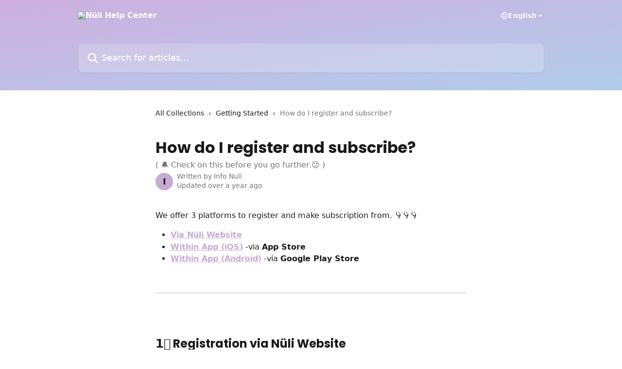

--- FILE ---
content_type: text/html; charset=utf-8
request_url: https://support.nuli.app/en/articles/6109147-how-do-i-register-and-subscribe
body_size: 14171
content:
<!DOCTYPE html><html lang="en"><head><meta charSet="utf-8" data-next-head=""/><title data-next-head="">How do I register and subscribe? | Nüli Help Center</title><meta property="og:title" content="How do I register and subscribe? | Nüli Help Center" data-next-head=""/><meta name="twitter:title" content="How do I register and subscribe? | Nüli Help Center" data-next-head=""/><meta property="og:description" content="( 🔔 Check on this before you go further.😉 )" data-next-head=""/><meta name="twitter:description" content="( 🔔 Check on this before you go further.😉 )" data-next-head=""/><meta name="description" content="( 🔔 Check on this before you go further.😉 )" data-next-head=""/><meta property="og:type" content="article" data-next-head=""/><meta name="robots" content="all" data-next-head=""/><meta name="viewport" content="width=device-width, initial-scale=1" data-next-head=""/><link href="https://static.intercomassets.com/assets/educate/educate-favicon-64x64-at-2x-52016a3500a250d0b118c0a04ddd13b1a7364a27759483536dd1940bccdefc20.png" rel="icon" data-next-head=""/><link rel="canonical" href="https://support.nuli.app/en/articles/6109147-how-do-i-register-and-subscribe" data-next-head=""/><link rel="alternate" href="https://support.nuli.app/en/articles/6109147-how-do-i-register-and-subscribe" hrefLang="en" data-next-head=""/><link rel="alternate" href="https://support.nuli.app/zh-TW/articles/6109147-如何註冊-訂閱" hrefLang="zh-TW" data-next-head=""/><link rel="alternate" href="https://support.nuli.app/zh-TW/articles/6109147-如何註冊-訂閱" hrefLang="x-default" data-next-head=""/><link nonce="jGFb+yTc6zbXitfeczWDkpXkzsd7wwm4CVeePW96Cf0=" rel="preload" href="https://static.intercomassets.com/_next/static/css/3141721a1e975790.css" as="style"/><link nonce="jGFb+yTc6zbXitfeczWDkpXkzsd7wwm4CVeePW96Cf0=" rel="stylesheet" href="https://static.intercomassets.com/_next/static/css/3141721a1e975790.css" data-n-g=""/><link nonce="jGFb+yTc6zbXitfeczWDkpXkzsd7wwm4CVeePW96Cf0=" rel="preload" href="https://static.intercomassets.com/_next/static/css/2e15b5a0835b0524.css" as="style"/><link nonce="jGFb+yTc6zbXitfeczWDkpXkzsd7wwm4CVeePW96Cf0=" rel="stylesheet" href="https://static.intercomassets.com/_next/static/css/2e15b5a0835b0524.css"/><noscript data-n-css="jGFb+yTc6zbXitfeczWDkpXkzsd7wwm4CVeePW96Cf0="></noscript><script defer="" nonce="jGFb+yTc6zbXitfeczWDkpXkzsd7wwm4CVeePW96Cf0=" nomodule="" src="https://static.intercomassets.com/_next/static/chunks/polyfills-42372ed130431b0a.js"></script><script defer="" src="https://static.intercomassets.com/_next/static/chunks/1845.9920dd8b7453512c.js" nonce="jGFb+yTc6zbXitfeczWDkpXkzsd7wwm4CVeePW96Cf0="></script><script defer="" src="https://static.intercomassets.com/_next/static/chunks/7506.a4d4b38169fb1abb.js" nonce="jGFb+yTc6zbXitfeczWDkpXkzsd7wwm4CVeePW96Cf0="></script><script src="https://static.intercomassets.com/_next/static/chunks/webpack-d3c2ad680b6bebc6.js" nonce="jGFb+yTc6zbXitfeczWDkpXkzsd7wwm4CVeePW96Cf0=" defer=""></script><script src="https://static.intercomassets.com/_next/static/chunks/framework-1f1b8d38c1d86c61.js" nonce="jGFb+yTc6zbXitfeczWDkpXkzsd7wwm4CVeePW96Cf0=" defer=""></script><script src="https://static.intercomassets.com/_next/static/chunks/main-e24faf3b633b0eb4.js" nonce="jGFb+yTc6zbXitfeczWDkpXkzsd7wwm4CVeePW96Cf0=" defer=""></script><script src="https://static.intercomassets.com/_next/static/chunks/pages/_app-4836a2a3e79a3766.js" nonce="jGFb+yTc6zbXitfeczWDkpXkzsd7wwm4CVeePW96Cf0=" defer=""></script><script src="https://static.intercomassets.com/_next/static/chunks/d0502abb-aa607f45f5026044.js" nonce="jGFb+yTc6zbXitfeczWDkpXkzsd7wwm4CVeePW96Cf0=" defer=""></script><script src="https://static.intercomassets.com/_next/static/chunks/6190-ef428f6633b5a03f.js" nonce="jGFb+yTc6zbXitfeczWDkpXkzsd7wwm4CVeePW96Cf0=" defer=""></script><script src="https://static.intercomassets.com/_next/static/chunks/5729-6d79ddfe1353a77c.js" nonce="jGFb+yTc6zbXitfeczWDkpXkzsd7wwm4CVeePW96Cf0=" defer=""></script><script src="https://static.intercomassets.com/_next/static/chunks/2384-242e4a028ba58b01.js" nonce="jGFb+yTc6zbXitfeczWDkpXkzsd7wwm4CVeePW96Cf0=" defer=""></script><script src="https://static.intercomassets.com/_next/static/chunks/4835-9db7cd232aae5617.js" nonce="jGFb+yTc6zbXitfeczWDkpXkzsd7wwm4CVeePW96Cf0=" defer=""></script><script src="https://static.intercomassets.com/_next/static/chunks/2735-6fafbb9ff4abfca1.js" nonce="jGFb+yTc6zbXitfeczWDkpXkzsd7wwm4CVeePW96Cf0=" defer=""></script><script src="https://static.intercomassets.com/_next/static/chunks/pages/%5BhelpCenterIdentifier%5D/%5Blocale%5D/articles/%5BarticleSlug%5D-0426bb822f2fd459.js" nonce="jGFb+yTc6zbXitfeczWDkpXkzsd7wwm4CVeePW96Cf0=" defer=""></script><script src="https://static.intercomassets.com/_next/static/-CWjWTQvdPb6SB3S45uLC/_buildManifest.js" nonce="jGFb+yTc6zbXitfeczWDkpXkzsd7wwm4CVeePW96Cf0=" defer=""></script><script src="https://static.intercomassets.com/_next/static/-CWjWTQvdPb6SB3S45uLC/_ssgManifest.js" nonce="jGFb+yTc6zbXitfeczWDkpXkzsd7wwm4CVeePW96Cf0=" defer=""></script><meta name="sentry-trace" content="d79b9df4df1a4dbbc30859977b1682ce-f8c7d028d5270a06-0"/><meta name="baggage" content="sentry-environment=production,sentry-release=615059e7e8857b6056b131991cc50aec3a9a766c,sentry-public_key=187f842308a64dea9f1f64d4b1b9c298,sentry-trace_id=d79b9df4df1a4dbbc30859977b1682ce,sentry-org_id=2129,sentry-sampled=false,sentry-sample_rand=0.5985689317555443,sentry-sample_rate=0"/><style id="__jsx-1727122371">:root{--body-bg: rgb(255, 255, 255);
--body-image: none;
--body-bg-rgb: 255, 255, 255;
--body-border: rgb(230, 230, 230);
--body-primary-color: #1a1a1a;
--body-secondary-color: #737373;
--body-reaction-bg: rgb(242, 242, 242);
--body-reaction-text-color: rgb(64, 64, 64);
--body-toc-active-border: #737373;
--body-toc-inactive-border: #f2f2f2;
--body-toc-inactive-color: #737373;
--body-toc-active-font-weight: 400;
--body-table-border: rgb(204, 204, 204);
--body-color: hsl(0, 0%, 0%);
--footer-bg: rgb(255, 255, 255);
--footer-image: none;
--footer-border: rgb(230, 230, 230);
--footer-color: hsl(211, 10%, 61%);
--header-bg: none;
--header-image: linear-gradient(to bottom right, #cdafde,#b2cdeb);
--header-color: hsl(0, 0%, 100%);
--collection-card-bg: rgb(255, 255, 255);
--collection-card-image: none;
--collection-card-color: hsl(280, 33%, 75%);
--card-bg: rgb(255, 255, 255);
--card-border-color: rgb(230, 230, 230);
--card-border-inner-radius: 6px;
--card-border-radius: 8px;
--card-shadow: 0 1px 2px 0 rgb(0 0 0 / 0.05);
--search-bar-border-radius: 10px;
--search-bar-width: 100%;
--ticket-blue-bg-color: #dce1f9;
--ticket-blue-text-color: #334bfa;
--ticket-green-bg-color: #d7efdc;
--ticket-green-text-color: #0f7134;
--ticket-orange-bg-color: #ffebdb;
--ticket-orange-text-color: #b24d00;
--ticket-red-bg-color: #ffdbdb;
--ticket-red-text-color: #df2020;
--header-height: 245px;
--header-subheader-background-color: ;
--header-subheader-font-color: ;
--content-block-color: hsl(0, 0%, 0%);
--content-block-button-color: hsl(0, 0%, 0%);
--content-block-button-radius: nullpx;
--primary-color: hsl(280, 33%, 75%);
--primary-color-alpha-10: hsla(280, 33%, 75%, 0.1);
--primary-color-alpha-60: hsla(280, 33%, 75%, 0.6);
--text-on-primary-color: #1a1a1a}</style><style id="__jsx-1364445819">:root{--font-family-primary: 'Poppins', 'Poppins Fallback'}</style><style id="__jsx-2466147061">:root{--font-family-secondary: system-ui, "Segoe UI", "Roboto", "Helvetica", "Arial", sans-serif, "Apple Color Emoji", "Segoe UI Emoji", "Segoe UI Symbol"}</style><style id="__jsx-cf6f0ea00fa5c760">.fade-background.jsx-cf6f0ea00fa5c760{background:radial-gradient(333.38%100%at 50%0%,rgba(var(--body-bg-rgb),0)0%,rgba(var(--body-bg-rgb),.00925356)11.67%,rgba(var(--body-bg-rgb),.0337355)21.17%,rgba(var(--body-bg-rgb),.0718242)28.85%,rgba(var(--body-bg-rgb),.121898)35.03%,rgba(var(--body-bg-rgb),.182336)40.05%,rgba(var(--body-bg-rgb),.251516)44.25%,rgba(var(--body-bg-rgb),.327818)47.96%,rgba(var(--body-bg-rgb),.409618)51.51%,rgba(var(--body-bg-rgb),.495297)55.23%,rgba(var(--body-bg-rgb),.583232)59.47%,rgba(var(--body-bg-rgb),.671801)64.55%,rgba(var(--body-bg-rgb),.759385)70.81%,rgba(var(--body-bg-rgb),.84436)78.58%,rgba(var(--body-bg-rgb),.9551)88.2%,rgba(var(--body-bg-rgb),1)100%),var(--header-image),var(--header-bg);background-size:cover;background-position-x:center}</style><style id="__jsx-4bed0c08ce36899e">.article_body a:not(.intercom-h2b-button){color:var(--primary-color)}article a.intercom-h2b-button{background-color:var(--primary-color);border:0}.zendesk-article table{overflow-x:scroll!important;display:block!important;height:auto!important}.intercom-interblocks-unordered-nested-list ul,.intercom-interblocks-ordered-nested-list ol{margin-top:16px;margin-bottom:16px}.intercom-interblocks-unordered-nested-list ul .intercom-interblocks-unordered-nested-list ul,.intercom-interblocks-unordered-nested-list ul .intercom-interblocks-ordered-nested-list ol,.intercom-interblocks-ordered-nested-list ol .intercom-interblocks-ordered-nested-list ol,.intercom-interblocks-ordered-nested-list ol .intercom-interblocks-unordered-nested-list ul{margin-top:0;margin-bottom:0}.intercom-interblocks-image a:focus{outline-offset:3px}</style></head><body><div id="__next"><div dir="ltr" class="h-full w-full"><span class="hidden">Copyright (c) 2023, Intercom, Inc. (legal@intercom.io) with Reserved Font Name &quot;Poppins&quot;.
      This Font Software is licensed under the SIL Open Font License, Version 1.1.</span><a href="#main-content" class="sr-only font-bold text-header-color focus:not-sr-only focus:absolute focus:left-4 focus:top-4 focus:z-50" aria-roledescription="Link, Press control-option-right-arrow to exit">Skip to main content</a><main class="header__lite"><header id="header" data-testid="header" class="jsx-cf6f0ea00fa5c760 flex flex-col text-header-color"><div class="jsx-cf6f0ea00fa5c760 relative flex grow flex-col mb-9 bg-header-bg bg-header-image bg-cover bg-center pb-9"><div id="sr-announcement" aria-live="polite" class="jsx-cf6f0ea00fa5c760 sr-only"></div><div class="jsx-cf6f0ea00fa5c760 flex h-full flex-col items-center marker:shrink-0"><section class="relative flex w-full flex-col mb-6 pb-6"><div class="header__meta_wrapper flex justify-center px-5 pt-6 leading-none sm:px-10"><div class="flex items-center w-240" data-testid="subheader-container"><div class="mo__body header__site_name"><div class="header__logo"><a href="/en/"><img src="https://downloads.intercomcdn.com/i/o/324172/ef867710dadf57a8f26949c9/151cc9cb96b043aab3c775ef1af05f3f.png" height="300" alt="Nüli Help Center"/></a></div></div><div><div class="flex items-center font-semibold"><div class="flex items-center md:hidden" data-testid="small-screen-children"><button class="flex items-center border-none bg-transparent px-1.5" data-testid="hamburger-menu-button" aria-label="Open menu"><svg width="24" height="24" viewBox="0 0 16 16" xmlns="http://www.w3.org/2000/svg" class="fill-current"><path d="M1.86861 2C1.38889 2 1 2.3806 1 2.85008C1 3.31957 1.38889 3.70017 1.86861 3.70017H14.1314C14.6111 3.70017 15 3.31957 15 2.85008C15 2.3806 14.6111 2 14.1314 2H1.86861Z"></path><path d="M1 8C1 7.53051 1.38889 7.14992 1.86861 7.14992H14.1314C14.6111 7.14992 15 7.53051 15 8C15 8.46949 14.6111 8.85008 14.1314 8.85008H1.86861C1.38889 8.85008 1 8.46949 1 8Z"></path><path d="M1 13.1499C1 12.6804 1.38889 12.2998 1.86861 12.2998H14.1314C14.6111 12.2998 15 12.6804 15 13.1499C15 13.6194 14.6111 14 14.1314 14H1.86861C1.38889 14 1 13.6194 1 13.1499Z"></path></svg></button><div class="fixed right-0 top-0 z-50 h-full w-full hidden" data-testid="hamburger-menu"><div class="flex h-full w-full justify-end bg-black bg-opacity-30"><div class="flex h-fit w-full flex-col bg-white opacity-100 sm:h-full sm:w-1/2"><button class="text-body-font flex items-center self-end border-none bg-transparent pr-6 pt-6" data-testid="hamburger-menu-close-button" aria-label="Close menu"><svg width="24" height="24" viewBox="0 0 16 16" xmlns="http://www.w3.org/2000/svg"><path d="M3.5097 3.5097C3.84165 3.17776 4.37984 3.17776 4.71178 3.5097L7.99983 6.79775L11.2879 3.5097C11.6198 3.17776 12.158 3.17776 12.49 3.5097C12.8219 3.84165 12.8219 4.37984 12.49 4.71178L9.20191 7.99983L12.49 11.2879C12.8219 11.6198 12.8219 12.158 12.49 12.49C12.158 12.8219 11.6198 12.8219 11.2879 12.49L7.99983 9.20191L4.71178 12.49C4.37984 12.8219 3.84165 12.8219 3.5097 12.49C3.17776 12.158 3.17776 11.6198 3.5097 11.2879L6.79775 7.99983L3.5097 4.71178C3.17776 4.37984 3.17776 3.84165 3.5097 3.5097Z"></path></svg></button><nav class="flex flex-col pl-4 text-black"><div class="relative cursor-pointer has-[:focus]:outline"><select class="peer absolute z-10 block h-6 w-full cursor-pointer opacity-0 md:text-base" aria-label="Change language" id="language-selector"><option value="/en/articles/6109147-how-do-i-register-and-subscribe" class="text-black" selected="">English</option><option value="/zh-TW/articles/6109147-如何註冊-訂閱" class="text-black">繁體中文</option></select><div class="mb-10 ml-5 flex items-center gap-1 text-md hover:opacity-80 peer-hover:opacity-80 md:m-0 md:ml-3 md:text-base" aria-hidden="true"><svg id="locale-picker-globe" width="16" height="16" viewBox="0 0 16 16" fill="none" xmlns="http://www.w3.org/2000/svg" class="shrink-0" aria-hidden="true"><path d="M8 15C11.866 15 15 11.866 15 8C15 4.13401 11.866 1 8 1C4.13401 1 1 4.13401 1 8C1 11.866 4.13401 15 8 15Z" stroke="currentColor" stroke-linecap="round" stroke-linejoin="round"></path><path d="M8 15C9.39949 15 10.534 11.866 10.534 8C10.534 4.13401 9.39949 1 8 1C6.60051 1 5.466 4.13401 5.466 8C5.466 11.866 6.60051 15 8 15Z" stroke="currentColor" stroke-linecap="round" stroke-linejoin="round"></path><path d="M1.448 5.75989H14.524" stroke="currentColor" stroke-linecap="round" stroke-linejoin="round"></path><path d="M1.448 10.2402H14.524" stroke="currentColor" stroke-linecap="round" stroke-linejoin="round"></path></svg>English<svg id="locale-picker-arrow" width="16" height="16" viewBox="0 0 16 16" fill="none" xmlns="http://www.w3.org/2000/svg" class="shrink-0" aria-hidden="true"><path d="M5 6.5L8.00093 9.5L11 6.50187" stroke="currentColor" stroke-width="1.5" stroke-linecap="round" stroke-linejoin="round"></path></svg></div></div></nav></div></div></div></div><nav class="hidden items-center md:flex" data-testid="large-screen-children"><div class="relative cursor-pointer has-[:focus]:outline"><select class="peer absolute z-10 block h-6 w-full cursor-pointer opacity-0 md:text-base" aria-label="Change language" id="language-selector"><option value="/en/articles/6109147-how-do-i-register-and-subscribe" class="text-black" selected="">English</option><option value="/zh-TW/articles/6109147-如何註冊-訂閱" class="text-black">繁體中文</option></select><div class="mb-10 ml-5 flex items-center gap-1 text-md hover:opacity-80 peer-hover:opacity-80 md:m-0 md:ml-3 md:text-base" aria-hidden="true"><svg id="locale-picker-globe" width="16" height="16" viewBox="0 0 16 16" fill="none" xmlns="http://www.w3.org/2000/svg" class="shrink-0" aria-hidden="true"><path d="M8 15C11.866 15 15 11.866 15 8C15 4.13401 11.866 1 8 1C4.13401 1 1 4.13401 1 8C1 11.866 4.13401 15 8 15Z" stroke="currentColor" stroke-linecap="round" stroke-linejoin="round"></path><path d="M8 15C9.39949 15 10.534 11.866 10.534 8C10.534 4.13401 9.39949 1 8 1C6.60051 1 5.466 4.13401 5.466 8C5.466 11.866 6.60051 15 8 15Z" stroke="currentColor" stroke-linecap="round" stroke-linejoin="round"></path><path d="M1.448 5.75989H14.524" stroke="currentColor" stroke-linecap="round" stroke-linejoin="round"></path><path d="M1.448 10.2402H14.524" stroke="currentColor" stroke-linecap="round" stroke-linejoin="round"></path></svg>English<svg id="locale-picker-arrow" width="16" height="16" viewBox="0 0 16 16" fill="none" xmlns="http://www.w3.org/2000/svg" class="shrink-0" aria-hidden="true"><path d="M5 6.5L8.00093 9.5L11 6.50187" stroke="currentColor" stroke-width="1.5" stroke-linecap="round" stroke-linejoin="round"></path></svg></div></div></nav></div></div></div></div></section><section class="relative mx-5 flex h-full w-full flex-col items-center px-5 sm:px-10"><div class="flex h-full max-w-full flex-col w-240" data-testid="main-header-container"><div id="search-bar" class="relative w-full"><form action="/en/" autoComplete="off"><div class="flex w-full flex-col"><div class="relative flex w-full sm:w-search-bar"><label for="search-input" class="sr-only">Search for articles...</label><input id="search-input" type="text" autoComplete="off" class="peer w-full rounded-search-bar border border-black-alpha-8 bg-white-alpha-20 p-4 ps-12 font-secondary text-lg text-header-color shadow-search-bar outline-none transition ease-linear placeholder:text-header-color hover:bg-white-alpha-27 hover:shadow-search-bar-hover focus:border-transparent focus:bg-white focus:text-black-10 focus:shadow-search-bar-focused placeholder:focus:text-black-45" placeholder="Search for articles..." name="q" aria-label="Search for articles..." value=""/><div class="absolute inset-y-0 start-0 flex items-center fill-header-color peer-focus-visible:fill-black-45 pointer-events-none ps-5"><svg width="22" height="21" viewBox="0 0 22 21" xmlns="http://www.w3.org/2000/svg" class="fill-inherit" aria-hidden="true"><path fill-rule="evenodd" clip-rule="evenodd" d="M3.27485 8.7001C3.27485 5.42781 5.92757 2.7751 9.19985 2.7751C12.4721 2.7751 15.1249 5.42781 15.1249 8.7001C15.1249 11.9724 12.4721 14.6251 9.19985 14.6251C5.92757 14.6251 3.27485 11.9724 3.27485 8.7001ZM9.19985 0.225098C4.51924 0.225098 0.724854 4.01948 0.724854 8.7001C0.724854 13.3807 4.51924 17.1751 9.19985 17.1751C11.0802 17.1751 12.8176 16.5627 14.2234 15.5265L19.0981 20.4013C19.5961 20.8992 20.4033 20.8992 20.9013 20.4013C21.3992 19.9033 21.3992 19.0961 20.9013 18.5981L16.0264 13.7233C17.0625 12.3176 17.6749 10.5804 17.6749 8.7001C17.6749 4.01948 13.8805 0.225098 9.19985 0.225098Z"></path></svg></div></div></div></form></div></div></section></div></div></header><div class="z-1 flex shrink-0 grow basis-auto justify-center px-5 sm:px-10"><section data-testid="main-content" id="main-content" class="max-w-full w-240"><section data-testid="article-section" class="section section__article"><div class="justify-center flex"><div class="relative z-3 w-full lg:max-w-160 "><div class="flex pb-6 max-md:pb-2 lg:max-w-160"><div tabindex="-1" class="focus:outline-none"><div class="flex flex-wrap items-baseline pb-4 text-base" tabindex="0" role="navigation" aria-label="Breadcrumb"><a href="/en/" class="pr-2 text-body-primary-color no-underline hover:text-body-secondary-color">All Collections</a><div class="pr-2" aria-hidden="true"><svg width="6" height="10" viewBox="0 0 6 10" class="block h-2 w-2 fill-body-secondary-color rtl:rotate-180" xmlns="http://www.w3.org/2000/svg"><path fill-rule="evenodd" clip-rule="evenodd" d="M0.648862 0.898862C0.316916 1.23081 0.316916 1.769 0.648862 2.10094L3.54782 4.9999L0.648862 7.89886C0.316916 8.23081 0.316917 8.769 0.648862 9.10094C0.980808 9.43289 1.519 9.43289 1.85094 9.10094L5.35094 5.60094C5.68289 5.269 5.68289 4.73081 5.35094 4.39886L1.85094 0.898862C1.519 0.566916 0.980807 0.566916 0.648862 0.898862Z"></path></svg></div><a href="https://support.nuli.app/en/collections/3407226-getting-started" class="pr-2 text-body-primary-color no-underline hover:text-body-secondary-color" data-testid="breadcrumb-0">Getting Started</a><div class="pr-2" aria-hidden="true"><svg width="6" height="10" viewBox="0 0 6 10" class="block h-2 w-2 fill-body-secondary-color rtl:rotate-180" xmlns="http://www.w3.org/2000/svg"><path fill-rule="evenodd" clip-rule="evenodd" d="M0.648862 0.898862C0.316916 1.23081 0.316916 1.769 0.648862 2.10094L3.54782 4.9999L0.648862 7.89886C0.316916 8.23081 0.316917 8.769 0.648862 9.10094C0.980808 9.43289 1.519 9.43289 1.85094 9.10094L5.35094 5.60094C5.68289 5.269 5.68289 4.73081 5.35094 4.39886L1.85094 0.898862C1.519 0.566916 0.980807 0.566916 0.648862 0.898862Z"></path></svg></div><div class="text-body-secondary-color">How do I register and subscribe?</div></div></div></div><div class=""><div class="article intercom-force-break"><div class="mb-10 max-lg:mb-6"><div class="flex flex-col gap-4"><div class="flex flex-col"><h1 class="mb-1 font-primary text-2xl font-bold leading-10 text-body-primary-color">How do I register and subscribe?</h1><div class="text-md font-normal leading-normal text-body-secondary-color"><p>( 🔔 Check on this before you go further.😉 )</p></div></div><div class="avatar"><div class="avatar__photo"><span class="inline-flex items-center justify-center rounded-full bg-primary text-lg font-bold leading-6 text-primary-text shadow-solid-2 shadow-body-bg [&amp;:nth-child(n+2)]:hidden lg:[&amp;:nth-child(n+2)]:inline-flex h-8 w-8 sm:h-9 sm:w-9"><span class="text-lg leading-6">I</span></span></div><div class="avatar__info -mt-0.5 text-base"><span class="text-body-secondary-color"><div>Written by <span>Info Nuli</span></div> <!-- -->Updated over a year ago</span></div></div></div></div><div class="jsx-4bed0c08ce36899e "><div class="jsx-4bed0c08ce36899e article_body"><article class="jsx-4bed0c08ce36899e "><div class="intercom-interblocks-paragraph no-margin intercom-interblocks-align-left"><p>We offer 3 platforms to register and make subscription from. 👇👇👇 </p></div><div class="intercom-interblocks-unordered-nested-list"><ul><li><div class="intercom-interblocks-paragraph no-margin intercom-interblocks-align-left"><p><b><a href="#h_eb944247f4">Via Nüli Website</a></b></p></div></li><li><div class="intercom-interblocks-paragraph no-margin intercom-interblocks-align-left"><p><b><a href="#h_53ee858c32">Within App (iOS)</a></b> -via <b>App Store</b></p></div></li><li><div class="intercom-interblocks-paragraph no-margin intercom-interblocks-align-left"><p><b><a href="#h_871dd9ed85">Within App (Android)</a></b> -via <b>Google Play Store</b></p></div></li></ul></div><div class="intercom-interblocks-paragraph no-margin intercom-interblocks-align-left"><p> </p></div><div class="intercom-interblocks-horizontal-rule"><hr/></div><div class="intercom-interblocks-paragraph no-margin intercom-interblocks-align-left"><p> </p></div><div class="intercom-interblocks-paragraph no-margin intercom-interblocks-align-left"><p> </p></div><div class="intercom-interblocks-paragraph no-margin intercom-interblocks-align-left"><p> </p></div><div class="intercom-interblocks-heading intercom-interblocks-align-left"><h1 id="h_eb944247f4"><b>1️⃣ Registration via Nüli Website</b></h1></div><div class="intercom-interblocks-ordered-nested-list"><ol><li><div class="intercom-interblocks-paragraph no-margin intercom-interblocks-align-left"><p>) Visit the <b><a href="https://account.nuli.app/en?_gl=1*1ouqbnj*_gcl_aw*R0NMLjE2NTI2NzE0MzAuQ2p3S0NBand4WnFTQmhBSEVpd0FTcjluOUdxMHpOWTdMRjl0UkNESDIwcV9lYkxCczVVd0pqZ2x4N3FnLXp2dkRITlNKTjAwNkFwMkxob0MxVWtRQXZEX0J3RQ..*_ga*MjMzNTA0MDE2LjE2NDg2Mjg4MDQ.*_ga_SSPGDRMLFL*MTY1Mjg1ODY3My4xOC4wLjE2NTI4NTg2NzMuNjA.&amp;_ga=2.17373561.1973366312.1652858673-233504016.1648628804&amp;_gac=1.213536230.1652671430.CjwKCAjwxZqSBhAHEiwASr9n9Gq0zNY7LF9tRCDH20q_ebLBs5UwJjglx7qg-zvvDHNSJN006Ap2LhoC1UkQAvD_BwE" rel="nofollow noopener noreferrer" target="_blank">Registration page</a></b> on Nüli website. Once you are done with choosing a plan, completing registration, and submitting the payment details, you can enjoy the <b>14-days free trial</b> right away! </p></div><div class="intercom-interblocks-paragraph no-margin intercom-interblocks-align-left"><p>💡Heads up! Credit card (VISA / Mastercard / American Express / JCB) is the only payment method that Nüli Website can take for now.         </p></div><div class="intercom-interblocks-paragraph no-margin intercom-interblocks-align-left"><p> </p></div></li><li><div class="intercom-interblocks-paragraph no-margin intercom-interblocks-align-left"><p>) Download Nüli App to your cellphone or tablet.</p></div><div class="intercom-interblocks-unordered-nested-list"><ul><li><div class="intercom-interblocks-paragraph no-margin intercom-interblocks-align-left"><p><b>iOS</b> device, <b><a href="https://apps.apple.com/tw/app/n%C3%BCli-%E5%B1%85%E5%AE%B6%E8%88%87%E9%87%8D%E8%A8%93%E8%AA%B2%E8%A1%A8/id1492681304" rel="nofollow noopener noreferrer" target="_blank">click here</a></b> to download.</p></div></li><li><div class="intercom-interblocks-paragraph no-margin intercom-interblocks-align-left"><p><b>Android</b> device, <b><a href="https://play.google.com/store/apps/details?id=com.nuli.app&amp;hl=en&amp;gl=US" rel="nofollow noopener noreferrer" target="_blank">click here</a></b> to download.</p></div></li></ul></div><div class="intercom-interblocks-paragraph no-margin intercom-interblocks-align-left"><p> </p></div></li><li><div class="intercom-interblocks-paragraph no-margin intercom-interblocks-align-left"><p>) Open Nüli App and tap &quot;<b>I&#x27;m already registered - LOGIN</b>&quot; . </p></div><div class="intercom-interblocks-paragraph no-margin intercom-interblocks-align-left"><p>❗️Attention. When logging in the app, please make sure that you use the same method as you chose while making registration on Nüli website, so your account can be synced correctly. </p></div><div class="intercom-interblocks-paragraph no-margin intercom-interblocks-align-left"><p>(e.g. You registered &quot;with Google&quot;, you will have to login the app &quot;with Google&quot; as well.)</p></div><div class="intercom-interblocks-paragraph no-margin intercom-interblocks-align-left"><p> </p></div></li></ol></div><div class="intercom-interblocks-paragraph no-margin intercom-interblocks-align-left"><p><code>💁🏻 Please note that Nüli uses Stripe, a US-based payment platform, to process all subscription payments via the Nuli Website. Depending on the credit card you use, you may be charged a small 1.5% foreign transaction fee (the actual amount varies for each bank).</code></p></div><div class="intercom-interblocks-paragraph no-margin intercom-interblocks-align-left"><p> </p></div><div class="intercom-interblocks-paragraph no-margin intercom-interblocks-align-left"><p> </p></div><div class="intercom-interblocks-paragraph no-margin intercom-interblocks-align-left"><p> </p></div><div class="intercom-interblocks-horizontal-rule"><hr/></div><div class="intercom-interblocks-paragraph no-margin intercom-interblocks-align-left"><p> </p></div><div class="intercom-interblocks-paragraph no-margin intercom-interblocks-align-left"><p> </p></div><div class="intercom-interblocks-paragraph no-margin intercom-interblocks-align-left"><p> </p></div><div class="intercom-interblocks-heading intercom-interblocks-align-left"><h1 id="h_53ee858c32">2️⃣<b> Registration within App (iOS device)</b></h1></div><div class="intercom-interblocks-paragraph no-margin intercom-interblocks-align-left"><p><code>(Which means you are making subscription via App Store.</code>)</p></div><div class="intercom-interblocks-ordered-nested-list"><ol><li><div class="intercom-interblocks-paragraph no-margin intercom-interblocks-align-left"><p>) <b><a href="https://apps.apple.com/tw/app/n%C3%BCli-%E5%B1%85%E5%AE%B6%E8%88%87%E9%87%8D%E8%A8%93%E8%AA%B2%E8%A1%A8/id1492681304" rel="nofollow noopener noreferrer" target="_blank">Click here</a></b> to download Nüli App to your cellphone or tablet.</p></div><div class="intercom-interblocks-paragraph no-margin intercom-interblocks-align-left"><p> </p></div></li><li><div class="intercom-interblocks-paragraph no-margin intercom-interblocks-align-left"><p>) Open Nüli App and tap &quot;<b>JOIN NOW</b>&quot;. Once you are done with filling in your information to finalize the registration, choosing a plan,  and confirming the payment details to finalize your registration, your 7-day free trial will then starts!</p></div><div class="intercom-interblocks-paragraph no-margin intercom-interblocks-align-left"><p> </p></div><div class="intercom-interblocks-paragraph no-margin intercom-interblocks-align-left"><p>💡 Payment can be made with：Credit card / Debit card / Apple Pay / Mobile Phone Billing (Taiwan only)</p></div><div class="intercom-interblocks-paragraph no-margin intercom-interblocks-align-left"><p> </p></div></li></ol></div><div class="intercom-interblocks-paragraph no-margin intercom-interblocks-align-left"><p>❗️Attention. When logging in the app, please make sure that you use the same method as you chose while making registration within App, so your account can be synced correctly. </p></div><div class="intercom-interblocks-paragraph no-margin intercom-interblocks-align-left"><p>(e.g. You registered &quot;with Google&quot;, you will have to login the app &quot;with Google&quot; as well.) </p></div><div class="intercom-interblocks-paragraph no-margin intercom-interblocks-align-left"><p> </p></div><div class="intercom-interblocks-paragraph no-margin intercom-interblocks-align-left"><p> </p></div><div class="intercom-interblocks-paragraph no-margin intercom-interblocks-align-left"><p> </p></div><div class="intercom-interblocks-horizontal-rule"><hr/></div><div class="intercom-interblocks-paragraph no-margin intercom-interblocks-align-left"><p> </p></div><div class="intercom-interblocks-paragraph no-margin intercom-interblocks-align-left"><p> </p></div><div class="intercom-interblocks-paragraph no-margin intercom-interblocks-align-left"><p> </p></div><div class="intercom-interblocks-heading intercom-interblocks-align-left"><h1 id="h_871dd9ed85">3️⃣ <b>Registration within App (Android device)</b></h1></div><div class="intercom-interblocks-paragraph no-margin intercom-interblocks-align-left"><p><code>(Which means you are making subscription via Google Play Store.</code>)</p></div><div class="intercom-interblocks-ordered-nested-list"><ol><li><div class="intercom-interblocks-paragraph no-margin intercom-interblocks-align-left"><p>) <b><a href="https://play.google.com/store/apps/details?id=com.nuli.app&amp;hl=en&amp;gl=US" rel="nofollow noopener noreferrer" target="_blank">Click here</a></b> to download Nüli App to your cellphone or tablet.</p></div><div class="intercom-interblocks-paragraph no-margin intercom-interblocks-align-left"><p> </p></div></li><li><div class="intercom-interblocks-paragraph no-margin intercom-interblocks-align-left"><p>) Open Nüli App and tap &quot;<b>JOIN NOW</b>&quot;. Once you are done with filling in your information to finalize the registration, choosing a plan,  and confirming the payment details to finalize your registration, your 7-day free trial will then starts!</p></div><div class="intercom-interblocks-paragraph no-margin intercom-interblocks-align-left"><p>  </p></div><div class="intercom-interblocks-paragraph no-margin intercom-interblocks-align-left"><p>💡Payment can be made with: Credit/Debit card or Mobile phone billing (Taiwan only)</p></div></li></ol></div><div class="intercom-interblocks-paragraph no-margin intercom-interblocks-align-left"><p> </p></div><div class="intercom-interblocks-paragraph no-margin intercom-interblocks-align-left"><p>❗️Attention. When logging in the app, please make sure that you use the same method as you chose while making registration within App, so your account can be synced correctly. </p></div><div class="intercom-interblocks-paragraph no-margin intercom-interblocks-align-left"><p>(e.g. You registered &quot;with Google&quot;, you will have to login the app &quot;with Google&quot; as well.) </p></div><div class="intercom-interblocks-paragraph no-margin intercom-interblocks-align-left"><p> </p></div><div class="intercom-interblocks-paragraph no-margin intercom-interblocks-align-left"><p><code>Please note that Android users are unable to download in China and Negara Brunei Darussalam due to Google play store restrictions. If you are unable to download in your country, please notify us.</code></p></div><div class="intercom-interblocks-paragraph no-margin intercom-interblocks-align-left"><p> </p></div><div class="intercom-interblocks-paragraph no-margin intercom-interblocks-align-left"><p> </p></div><div class="intercom-interblocks-paragraph no-margin intercom-interblocks-align-left"><p> </p></div><div class="intercom-interblocks-paragraph no-margin intercom-interblocks-align-left"><p> </p></div></article></div></div></div></div><div class="intercom-reaction-picker -mb-4 -ml-4 -mr-4 mt-6 rounded-card sm:-mb-2 sm:-ml-1 sm:-mr-1 sm:mt-8" role="group" aria-label="feedback form"><div class="intercom-reaction-prompt">Did this answer your question?</div><div class="intercom-reactions-container"><button class="intercom-reaction" aria-label="Disappointed Reaction" tabindex="0" data-reaction-text="disappointed" aria-pressed="false"><span title="Disappointed">😞</span></button><button class="intercom-reaction" aria-label="Neutral Reaction" tabindex="0" data-reaction-text="neutral" aria-pressed="false"><span title="Neutral">😐</span></button><button class="intercom-reaction" aria-label="Smiley Reaction" tabindex="0" data-reaction-text="smiley" aria-pressed="false"><span title="Smiley">😃</span></button></div></div></div></div></section></section></div><footer id="footer" class="mt-24 shrink-0 bg-footer-bg px-0 py-12 text-left text-base text-footer-color"><div class="shrink-0 grow basis-auto px-5 sm:px-10"><div class="mx-auto max-w-240 sm:w-auto"><div><div class="text-center" data-testid="simple-footer-layout"><div class="align-middle text-lg text-footer-color"><a class="no-underline" href="/en/"><img data-testid="logo-img" src="https://downloads.intercomcdn.com/i/o/324172/ef867710dadf57a8f26949c9/151cc9cb96b043aab3c775ef1af05f3f.png" alt="Nüli Help Center" class="max-h-8 contrast-80 inline"/></a></div><div class="mt-10" data-testid="simple-footer-links"><div class="flex flex-row justify-center"><span><ul data-testid="custom-links" class="mb-4 p-0" id="custom-links"><li class="mx-3 inline-block list-none"><a target="_blank" href="https://nuli.app/faq/" rel="nofollow noreferrer noopener" data-testid="footer-custom-link-0" class="no-underline">查看完整常見問答</a></li></ul></span></div></div><div class="flex justify-center"><div class="mt-2"><a href="https://www.intercom.com/dsa-report-form" target="_blank" rel="nofollow noreferrer noopener" class="no-underline" data-testid="report-content-link">Report Content</a></div></div></div></div></div></div></footer></main></div></div><script id="__NEXT_DATA__" type="application/json" nonce="jGFb+yTc6zbXitfeczWDkpXkzsd7wwm4CVeePW96Cf0=">{"props":{"pageProps":{"app":{"id":"akkg2qgq","messengerUrl":"https://widget.intercom.io/widget/akkg2qgq","name":"Nuli","poweredByIntercomUrl":"https://www.intercom.com/intercom-link?company=Nuli\u0026solution=customer-support\u0026utm_campaign=intercom-link\u0026utm_content=We+run+on+Intercom\u0026utm_medium=help-center\u0026utm_referrer=https%3A%2F%2Fsupport.nuli.app%2Fen%2Farticles%2F6109147-how-do-i-register-and-subscribe\u0026utm_source=desktop-web","features":{"consentBannerBeta":false,"customNotFoundErrorMessage":false,"disableFontPreloading":false,"disableNoMarginClassTransformation":false,"finOnHelpCenter":false,"hideIconsWithBackgroundImages":false,"messengerCustomFonts":false}},"helpCenterSite":{"customDomain":"support.nuli.app","defaultLocale":"zh-TW","disableBranding":true,"externalLoginName":null,"externalLoginUrl":null,"footerContactDetails":null,"footerLinks":{"custom":[{"id":27605,"help_center_site_id":3051512,"title":"查看完整常見問答","url":"https://nuli.app/faq/","sort_order":1,"link_location":"footer","site_link_group_id":10960},{"id":43636,"help_center_site_id":3051512,"title":"查看完整常見問答","url":"https://nuli.app/faq/","sort_order":1,"link_location":"footer","site_link_group_id":15504}],"socialLinks":[],"linkGroups":[{"title":null,"links":[{"title":"查看完整常見問答","url":"https://nuli.app/faq/"}]}]},"headerLinks":[],"homeCollectionCols":2,"googleAnalyticsTrackingId":null,"googleTagManagerId":null,"pathPrefixForCustomDomain":null,"seoIndexingEnabled":true,"helpCenterId":3051512,"url":"https://support.nuli.app","customizedFooterTextContent":null,"consentBannerConfig":null,"canInjectCustomScripts":false,"scriptSection":1,"customScriptFilesExist":false},"localeLinks":[{"id":"en","absoluteUrl":"https://support.nuli.app/en/articles/6109147-how-do-i-register-and-subscribe","available":true,"name":"English","selected":true,"url":"/en/articles/6109147-how-do-i-register-and-subscribe"},{"id":"zh-TW","absoluteUrl":"https://support.nuli.app/zh-TW/articles/6109147-如何註冊-訂閱","available":true,"name":"繁體中文","selected":false,"url":"/zh-TW/articles/6109147-如何註冊-訂閱"}],"requestContext":{"articleSource":null,"academy":false,"canonicalUrl":"https://support.nuli.app/en/articles/6109147-how-do-i-register-and-subscribe","headerless":false,"isDefaultDomainRequest":false,"nonce":"jGFb+yTc6zbXitfeczWDkpXkzsd7wwm4CVeePW96Cf0=","rootUrl":"/en/","sheetUserCipher":null,"type":"help-center"},"theme":{"color":"c6a9d4","siteName":"Nüli Help Center","headline":"Hi there✨  Anything you want to know?","headerFontColor":"FFFFFF","logo":"https://downloads.intercomcdn.com/i/o/324172/ef867710dadf57a8f26949c9/151cc9cb96b043aab3c775ef1af05f3f.png","logoHeight":"300","header":null,"favicon":"https://static.intercomassets.com/assets/educate/educate-favicon-64x64-at-2x-52016a3500a250d0b118c0a04ddd13b1a7364a27759483536dd1940bccdefc20.png","locale":"en","homeUrl":"https://nuli.app/","social":null,"urlPrefixForDefaultDomain":"https://intercom.help/nuli","customDomain":"support.nuli.app","customDomainUsesSsl":true,"customizationOptions":{"customizationType":1,"header":{"backgroundColor":"#c6a9d4","fontColor":"#FFFFFF","fadeToEdge":false,"backgroundGradient":{"steps":[{"color":"#cdafde"},{"color":"#b2cdeb"}]},"backgroundImageId":null,"backgroundImageUrl":null},"body":{"backgroundColor":"#ffffff","fontColor":null,"fadeToEdge":null,"backgroundGradient":null,"backgroundImageId":null},"footer":{"backgroundColor":"#ffffff","fontColor":"#909aa5","fadeToEdge":null,"backgroundGradient":null,"backgroundImageId":null,"showRichTextField":null},"layout":{"homePage":{"blocks":[{"type":"tickets-portal-link","enabled":false},{"type":"article-list","columns":2,"enabled":true,"localizedContent":[{"title":"Most viewed articles","locale":"en","links":[{"articleId":"6109068","type":"article-link"},{"articleId":"6126726","type":"article-link"},{"articleId":"6109147","type":"article-link"},{"articleId":"6135008","type":"article-link"},{"articleId":"empty_article_slot","type":"article-link"},{"articleId":"empty_article_slot","type":"article-link"}]},{"title":"常見問答","locale":"zh-TW","links":[{"articleId":"6109068","type":"article-link"},{"articleId":"6126726","type":"article-link"},{"articleId":"6109147","type":"article-link"},{"articleId":"6135008","type":"article-link"},{"articleId":"empty_article_slot","type":"article-link"},{"articleId":"empty_article_slot","type":"article-link"}]}]},{"type":"collection-list","columns":2}]},"collectionsPage":{"showArticleDescriptions":false},"articlePage":{},"searchPage":{}},"collectionCard":{"global":{"backgroundColor":null,"fontColor":"c6a9d4","fadeToEdge":null,"backgroundGradient":null,"backgroundImageId":null,"showIcons":null,"backgroundImageUrl":null},"collections":[]},"global":{"font":{"customFontFaces":[],"primary":"Poppins","secondary":"System Default"},"componentStyle":{"card":{"type":null,"borderRadius":null}},"namedComponents":{"header":{"subheader":{"enabled":null,"style":{"backgroundColor":null,"fontColor":null}},"style":{"height":null,"align":null,"justify":null}},"searchBar":{"style":{"width":null,"borderRadius":null}},"footer":{"type":0}},"brand":{"colors":[],"websiteUrl":""}},"contentBlock":{"blockStyle":{"backgroundColor":null,"fontColor":null,"fadeToEdge":null,"backgroundGradient":null,"backgroundImageId":null,"backgroundImageUrl":null},"buttonOptions":{"backgroundColor":null,"fontColor":null,"borderRadius":null},"isFullWidth":null}},"helpCenterName":"Nüli Help Center","footerLogo":"https://downloads.intercomcdn.com/i/o/324172/ef867710dadf57a8f26949c9/151cc9cb96b043aab3c775ef1af05f3f.png","footerLogoHeight":"300","localisedInformation":{"contentBlock":null}},"user":{"userId":"adef12e1-cca1-47c0-9449-6ae2de3ce1f7","role":"visitor_role","country_code":null},"articleContent":{"articleId":"6109147","author":{"avatar":null,"name":"Info Nuli","first_name":"Info","avatar_shape":"circle"},"blocks":[{"type":"paragraph","text":"We offer 3 platforms to register and make subscription from. 👇👇👇 ","class":"no-margin"},{"type":"unorderedNestedList","text":"- \u003cb\u003e\u003ca href=\"#h_eb944247f4\"\u003eVia Nüli Website\u003c/a\u003e\u003c/b\u003e\n- \u003cb\u003e\u003ca href=\"#h_53ee858c32\"\u003eWithin App (iOS)\u003c/a\u003e\u003c/b\u003e -via \u003cb\u003eApp Store\u003c/b\u003e\n- \u003cb\u003e\u003ca href=\"#h_871dd9ed85\"\u003eWithin App (Android)\u003c/a\u003e\u003c/b\u003e -via \u003cb\u003eGoogle Play Store\u003c/b\u003e","items":[{"content":[{"type":"paragraph","text":"\u003cb\u003e\u003ca href=\"#h_eb944247f4\"\u003eVia Nüli Website\u003c/a\u003e\u003c/b\u003e","class":"no-margin"}]},{"content":[{"type":"paragraph","text":"\u003cb\u003e\u003ca href=\"#h_53ee858c32\"\u003eWithin App (iOS)\u003c/a\u003e\u003c/b\u003e -via \u003cb\u003eApp Store\u003c/b\u003e","class":"no-margin"}]},{"content":[{"type":"paragraph","text":"\u003cb\u003e\u003ca href=\"#h_871dd9ed85\"\u003eWithin App (Android)\u003c/a\u003e\u003c/b\u003e -via \u003cb\u003eGoogle Play Store\u003c/b\u003e","class":"no-margin"}]}]},{"type":"paragraph","text":" ","class":"no-margin"},{"type":"horizontalRule","text":"___________________________________________________________"},{"type":"paragraph","text":" ","class":"no-margin"},{"type":"paragraph","text":" ","class":"no-margin"},{"type":"paragraph","text":" ","class":"no-margin"},{"type":"heading","text":"\u003cb\u003e1️⃣ Registration via Nüli Website\u003c/b\u003e","idAttribute":"h_eb944247f4"},{"type":"orderedNestedList","text":"1. ) Visit the \u003cb\u003e\u003ca href=\"https://account.nuli.app/en?_gl=1*1ouqbnj*_gcl_aw*R0NMLjE2NTI2NzE0MzAuQ2p3S0NBand4WnFTQmhBSEVpd0FTcjluOUdxMHpOWTdMRjl0UkNESDIwcV9lYkxCczVVd0pqZ2x4N3FnLXp2dkRITlNKTjAwNkFwMkxob0MxVWtRQXZEX0J3RQ..*_ga*MjMzNTA0MDE2LjE2NDg2Mjg4MDQ.*_ga_SSPGDRMLFL*MTY1Mjg1ODY3My4xOC4wLjE2NTI4NTg2NzMuNjA.\u0026amp;_ga=2.17373561.1973366312.1652858673-233504016.1648628804\u0026amp;_gac=1.213536230.1652671430.CjwKCAjwxZqSBhAHEiwASr9n9Gq0zNY7LF9tRCDH20q_ebLBs5UwJjglx7qg-zvvDHNSJN006Ap2LhoC1UkQAvD_BwE\" rel=\"nofollow noopener noreferrer\" target=\"_blank\"\u003eRegistration page\u003c/a\u003e\u003c/b\u003e on Nüli website. Once you are done with choosing a plan, completing registration, and submitting the payment details, you can enjoy the \u003cb\u003e14-days free trial\u003c/b\u003e right away! \n   💡Heads up! Credit card (VISA / Mastercard / American Express / JCB) is the only payment method that Nüli Website can take for now.         \n    \n2. ) Download Nüli App to your cellphone or tablet.\n   - \u003cb\u003eiOS\u003c/b\u003e device, \u003cb\u003e\u003ca href=\"https://apps.apple.com/tw/app/n%C3%BCli-%E5%B1%85%E5%AE%B6%E8%88%87%E9%87%8D%E8%A8%93%E8%AA%B2%E8%A1%A8/id1492681304\" rel=\"nofollow noopener noreferrer\" target=\"_blank\"\u003eclick here\u003c/a\u003e\u003c/b\u003e to download.\n   - \u003cb\u003eAndroid\u003c/b\u003e device, \u003cb\u003e\u003ca href=\"https://play.google.com/store/apps/details?id=com.nuli.app\u0026amp;hl=en\u0026amp;gl=US\" rel=\"nofollow noopener noreferrer\" target=\"_blank\"\u003eclick here\u003c/a\u003e\u003c/b\u003e to download.\n    \n3. ) Open Nüli App and tap \"\u003cb\u003eI'm already registered - LOGIN\u003c/b\u003e\" . \n   ❗️Attention. When logging in the app, please make sure that you use the same method as you chose while making registration on Nüli website, so your account can be synced correctly. \n   (e.g. You registered \"with Google\", you will have to login the app \"with Google\" as well.)\n    ","items":[{"content":[{"type":"paragraph","text":") Visit the \u003cb\u003e\u003ca href=\"https://account.nuli.app/en?_gl=1*1ouqbnj*_gcl_aw*R0NMLjE2NTI2NzE0MzAuQ2p3S0NBand4WnFTQmhBSEVpd0FTcjluOUdxMHpOWTdMRjl0UkNESDIwcV9lYkxCczVVd0pqZ2x4N3FnLXp2dkRITlNKTjAwNkFwMkxob0MxVWtRQXZEX0J3RQ..*_ga*MjMzNTA0MDE2LjE2NDg2Mjg4MDQ.*_ga_SSPGDRMLFL*MTY1Mjg1ODY3My4xOC4wLjE2NTI4NTg2NzMuNjA.\u0026amp;_ga=2.17373561.1973366312.1652858673-233504016.1648628804\u0026amp;_gac=1.213536230.1652671430.CjwKCAjwxZqSBhAHEiwASr9n9Gq0zNY7LF9tRCDH20q_ebLBs5UwJjglx7qg-zvvDHNSJN006Ap2LhoC1UkQAvD_BwE\" rel=\"nofollow noopener noreferrer\" target=\"_blank\"\u003eRegistration page\u003c/a\u003e\u003c/b\u003e on Nüli website. Once you are done with choosing a plan, completing registration, and submitting the payment details, you can enjoy the \u003cb\u003e14-days free trial\u003c/b\u003e right away! ","class":"no-margin"},{"type":"paragraph","text":"💡Heads up! Credit card (VISA / Mastercard / American Express / JCB) is the only payment method that Nüli Website can take for now.         ","class":"no-margin"},{"type":"paragraph","text":" ","class":"no-margin"}]},{"content":[{"type":"paragraph","text":") Download Nüli App to your cellphone or tablet.","class":"no-margin"},{"type":"unorderedNestedList","text":"- \u003cb\u003eiOS\u003c/b\u003e device, \u003cb\u003e\u003ca href=\"https://apps.apple.com/tw/app/n%C3%BCli-%E5%B1%85%E5%AE%B6%E8%88%87%E9%87%8D%E8%A8%93%E8%AA%B2%E8%A1%A8/id1492681304\" rel=\"nofollow noopener noreferrer\" target=\"_blank\"\u003eclick here\u003c/a\u003e\u003c/b\u003e to download.\n- \u003cb\u003eAndroid\u003c/b\u003e device, \u003cb\u003e\u003ca href=\"https://play.google.com/store/apps/details?id=com.nuli.app\u0026amp;hl=en\u0026amp;gl=US\" rel=\"nofollow noopener noreferrer\" target=\"_blank\"\u003eclick here\u003c/a\u003e\u003c/b\u003e to download.","items":[{"content":[{"type":"paragraph","text":"\u003cb\u003eiOS\u003c/b\u003e device, \u003cb\u003e\u003ca href=\"https://apps.apple.com/tw/app/n%C3%BCli-%E5%B1%85%E5%AE%B6%E8%88%87%E9%87%8D%E8%A8%93%E8%AA%B2%E8%A1%A8/id1492681304\" rel=\"nofollow noopener noreferrer\" target=\"_blank\"\u003eclick here\u003c/a\u003e\u003c/b\u003e to download.","class":"no-margin"}]},{"content":[{"type":"paragraph","text":"\u003cb\u003eAndroid\u003c/b\u003e device, \u003cb\u003e\u003ca href=\"https://play.google.com/store/apps/details?id=com.nuli.app\u0026amp;hl=en\u0026amp;gl=US\" rel=\"nofollow noopener noreferrer\" target=\"_blank\"\u003eclick here\u003c/a\u003e\u003c/b\u003e to download.","class":"no-margin"}]}]},{"type":"paragraph","text":" ","class":"no-margin"}]},{"content":[{"type":"paragraph","text":") Open Nüli App and tap \"\u003cb\u003eI'm already registered - LOGIN\u003c/b\u003e\" . ","class":"no-margin"},{"type":"paragraph","text":"❗️Attention. When logging in the app, please make sure that you use the same method as you chose while making registration on Nüli website, so your account can be synced correctly. ","class":"no-margin"},{"type":"paragraph","text":"(e.g. You registered \"with Google\", you will have to login the app \"with Google\" as well.)","class":"no-margin"},{"type":"paragraph","text":" ","class":"no-margin"}]}]},{"type":"paragraph","text":"\u003ccode\u003e💁🏻 Please note that Nüli uses Stripe, a US-based payment platform, to process all subscription payments via the Nuli Website. Depending on the credit card you use, you may be charged a small 1.5% foreign transaction fee (the actual amount varies for each bank).\u003c/code\u003e","class":"no-margin"},{"type":"paragraph","text":" ","class":"no-margin"},{"type":"paragraph","text":" ","class":"no-margin"},{"type":"paragraph","text":" ","class":"no-margin"},{"type":"horizontalRule","text":"___________________________________________________________"},{"type":"paragraph","text":" ","class":"no-margin"},{"type":"paragraph","text":" ","class":"no-margin"},{"type":"paragraph","text":" ","class":"no-margin"},{"type":"heading","text":"2️⃣\u003cb\u003e Registration within App (iOS device)\u003c/b\u003e","idAttribute":"h_53ee858c32"},{"type":"paragraph","text":"\u003ccode\u003e(Which means you are making subscription via App Store.\u003c/code\u003e)","class":"no-margin"},{"type":"orderedNestedList","text":"1. ) \u003cb\u003e\u003ca href=\"https://apps.apple.com/tw/app/n%C3%BCli-%E5%B1%85%E5%AE%B6%E8%88%87%E9%87%8D%E8%A8%93%E8%AA%B2%E8%A1%A8/id1492681304\" rel=\"nofollow noopener noreferrer\" target=\"_blank\"\u003eClick here\u003c/a\u003e\u003c/b\u003e to download Nüli App to your cellphone or tablet.\n    \n2. ) Open Nüli App and tap \"\u003cb\u003eJOIN NOW\u003c/b\u003e\". Once you are done with filling in your information to finalize the registration, choosing a plan,  and confirming the payment details to finalize your registration, your 7-day free trial will then starts!\n    \n   💡 Payment can be made with：Credit card / Debit card / Apple Pay / Mobile Phone Billing (Taiwan only)\n    ","items":[{"content":[{"type":"paragraph","text":") \u003cb\u003e\u003ca href=\"https://apps.apple.com/tw/app/n%C3%BCli-%E5%B1%85%E5%AE%B6%E8%88%87%E9%87%8D%E8%A8%93%E8%AA%B2%E8%A1%A8/id1492681304\" rel=\"nofollow noopener noreferrer\" target=\"_blank\"\u003eClick here\u003c/a\u003e\u003c/b\u003e to download Nüli App to your cellphone or tablet.","class":"no-margin"},{"type":"paragraph","text":" ","class":"no-margin"}]},{"content":[{"type":"paragraph","text":") Open Nüli App and tap \"\u003cb\u003eJOIN NOW\u003c/b\u003e\". Once you are done with filling in your information to finalize the registration, choosing a plan,  and confirming the payment details to finalize your registration, your 7-day free trial will then starts!","class":"no-margin"},{"type":"paragraph","text":" ","class":"no-margin"},{"type":"paragraph","text":"💡 Payment can be made with：Credit card / Debit card / Apple Pay / Mobile Phone Billing (Taiwan only)","class":"no-margin"},{"type":"paragraph","text":" ","class":"no-margin"}]}]},{"type":"paragraph","text":"❗️Attention. When logging in the app, please make sure that you use the same method as you chose while making registration within App, so your account can be synced correctly. ","class":"no-margin"},{"type":"paragraph","text":"(e.g. You registered \"with Google\", you will have to login the app \"with Google\" as well.) ","class":"no-margin"},{"type":"paragraph","text":" ","class":"no-margin"},{"type":"paragraph","text":" ","class":"no-margin"},{"type":"paragraph","text":" ","class":"no-margin"},{"type":"horizontalRule","text":"___________________________________________________________"},{"type":"paragraph","text":" ","class":"no-margin"},{"type":"paragraph","text":" ","class":"no-margin"},{"type":"paragraph","text":" ","class":"no-margin"},{"type":"heading","text":"3️⃣ \u003cb\u003eRegistration within App (Android device)\u003c/b\u003e","idAttribute":"h_871dd9ed85"},{"type":"paragraph","text":"\u003ccode\u003e(Which means you are making subscription via Google Play Store.\u003c/code\u003e)","class":"no-margin"},{"type":"orderedNestedList","text":"1. ) \u003cb\u003e\u003ca href=\"https://play.google.com/store/apps/details?id=com.nuli.app\u0026amp;hl=en\u0026amp;gl=US\" rel=\"nofollow noopener noreferrer\" target=\"_blank\"\u003eClick here\u003c/a\u003e\u003c/b\u003e to download Nüli App to your cellphone or tablet.\n    \n2. ) Open Nüli App and tap \"\u003cb\u003eJOIN NOW\u003c/b\u003e\". Once you are done with filling in your information to finalize the registration, choosing a plan,  and confirming the payment details to finalize your registration, your 7-day free trial will then starts!\n     \n   💡Payment can be made with: Credit/Debit card or Mobile phone billing (Taiwan only)","items":[{"content":[{"type":"paragraph","text":") \u003cb\u003e\u003ca href=\"https://play.google.com/store/apps/details?id=com.nuli.app\u0026amp;hl=en\u0026amp;gl=US\" rel=\"nofollow noopener noreferrer\" target=\"_blank\"\u003eClick here\u003c/a\u003e\u003c/b\u003e to download Nüli App to your cellphone or tablet.","class":"no-margin"},{"type":"paragraph","text":" ","class":"no-margin"}]},{"content":[{"type":"paragraph","text":") Open Nüli App and tap \"\u003cb\u003eJOIN NOW\u003c/b\u003e\". Once you are done with filling in your information to finalize the registration, choosing a plan,  and confirming the payment details to finalize your registration, your 7-day free trial will then starts!","class":"no-margin"},{"type":"paragraph","text":"  ","class":"no-margin"},{"type":"paragraph","text":"💡Payment can be made with: Credit/Debit card or Mobile phone billing (Taiwan only)","class":"no-margin"}]}]},{"type":"paragraph","text":" ","class":"no-margin"},{"type":"paragraph","text":"❗️Attention. When logging in the app, please make sure that you use the same method as you chose while making registration within App, so your account can be synced correctly. ","class":"no-margin"},{"type":"paragraph","text":"(e.g. You registered \"with Google\", you will have to login the app \"with Google\" as well.) ","class":"no-margin"},{"type":"paragraph","text":" ","class":"no-margin"},{"type":"paragraph","text":"\u003ccode\u003ePlease note that Android users are unable to download in China and Negara Brunei Darussalam due to Google play store restrictions. If you are unable to download in your country, please notify us.\u003c/code\u003e","class":"no-margin"},{"type":"paragraph","text":" ","class":"no-margin"},{"type":"paragraph","text":" ","class":"no-margin"},{"type":"paragraph","text":" ","class":"no-margin"},{"type":"paragraph","text":" ","class":"no-margin"}],"collectionId":"3407226","description":"( 🔔 Check on this before you go further.😉 )","id":"5791167","lastUpdated":"Updated over a year ago","relatedArticles":null,"targetUserType":"everyone","title":"How do I register and subscribe?","showTableOfContents":false,"synced":false,"isStandaloneApp":false},"breadcrumbs":[{"url":"https://support.nuli.app/en/collections/3407226-getting-started","name":"Getting Started"}],"selectedReaction":null,"showReactions":true,"themeCSSCustomProperties":{"--body-bg":"rgb(255, 255, 255)","--body-image":"none","--body-bg-rgb":"255, 255, 255","--body-border":"rgb(230, 230, 230)","--body-primary-color":"#1a1a1a","--body-secondary-color":"#737373","--body-reaction-bg":"rgb(242, 242, 242)","--body-reaction-text-color":"rgb(64, 64, 64)","--body-toc-active-border":"#737373","--body-toc-inactive-border":"#f2f2f2","--body-toc-inactive-color":"#737373","--body-toc-active-font-weight":400,"--body-table-border":"rgb(204, 204, 204)","--body-color":"hsl(0, 0%, 0%)","--footer-bg":"rgb(255, 255, 255)","--footer-image":"none","--footer-border":"rgb(230, 230, 230)","--footer-color":"hsl(211, 10%, 61%)","--header-bg":"none","--header-image":"linear-gradient(to bottom right, #cdafde,#b2cdeb)","--header-color":"hsl(0, 0%, 100%)","--collection-card-bg":"rgb(255, 255, 255)","--collection-card-image":"none","--collection-card-color":"hsl(280, 33%, 75%)","--card-bg":"rgb(255, 255, 255)","--card-border-color":"rgb(230, 230, 230)","--card-border-inner-radius":"6px","--card-border-radius":"8px","--card-shadow":"0 1px 2px 0 rgb(0 0 0 / 0.05)","--search-bar-border-radius":"10px","--search-bar-width":"100%","--ticket-blue-bg-color":"#dce1f9","--ticket-blue-text-color":"#334bfa","--ticket-green-bg-color":"#d7efdc","--ticket-green-text-color":"#0f7134","--ticket-orange-bg-color":"#ffebdb","--ticket-orange-text-color":"#b24d00","--ticket-red-bg-color":"#ffdbdb","--ticket-red-text-color":"#df2020","--header-height":"245px","--header-subheader-background-color":"","--header-subheader-font-color":"","--content-block-color":"hsl(0, 0%, 0%)","--content-block-button-color":"hsl(0, 0%, 0%)","--content-block-button-radius":"nullpx","--primary-color":"hsl(280, 33%, 75%)","--primary-color-alpha-10":"hsla(280, 33%, 75%, 0.1)","--primary-color-alpha-60":"hsla(280, 33%, 75%, 0.6)","--text-on-primary-color":"#1a1a1a"},"intl":{"defaultLocale":"zh-TW","locale":"en","messages":{"layout.skip_to_main_content":"Skip to main content","layout.skip_to_main_content_exit":"Link, Press control-option-right-arrow to exit","article.attachment_icon":"Attachment icon","article.related_articles":"Related Articles","article.written_by":"Written by \u003cb\u003e{author}\u003c/b\u003e","article.table_of_contents":"Table of contents","breadcrumb.all_collections":"All Collections","breadcrumb.aria_label":"Breadcrumb","collection.article_count.one":"{count} article","collection.article_count.other":"{count} articles","collection.articles_heading":"Articles","collection.sections_heading":"Collections","collection.written_by.one":"Written by \u003cb\u003e{author}\u003c/b\u003e","collection.written_by.two":"Written by \u003cb\u003e{author1}\u003c/b\u003e and \u003cb\u003e{author2}\u003c/b\u003e","collection.written_by.three":"Written by \u003cb\u003e{author1}\u003c/b\u003e, \u003cb\u003e{author2}\u003c/b\u003e and \u003cb\u003e{author3}\u003c/b\u003e","collection.written_by.four":"Written by \u003cb\u003e{author1}\u003c/b\u003e, \u003cb\u003e{author2}\u003c/b\u003e, \u003cb\u003e{author3}\u003c/b\u003e and 1 other","collection.written_by.other":"Written by \u003cb\u003e{author1}\u003c/b\u003e, \u003cb\u003e{author2}\u003c/b\u003e, \u003cb\u003e{author3}\u003c/b\u003e and {count} others","collection.by.one":"By {author}","collection.by.two":"By {author1} and 1 other","collection.by.other":"By {author1} and {count} others","collection.by.count_one":"1 author","collection.by.count_plural":"{count} authors","community_banner.tip":"Tip","community_banner.label":"\u003cb\u003eNeed more help?\u003c/b\u003e Get support from our {link}","community_banner.link_label":"Community Forum","community_banner.description":"Find answers and get help from Intercom Support and Community Experts","header.headline":"Advice and answers from the {appName} Team","header.menu.open":"Open menu","header.menu.close":"Close menu","locale_picker.aria_label":"Change language","not_authorized.cta":"You can try sending us a message or logging in at {link}","not_found.title":"Uh oh. That page doesn’t exist.","not_found.not_authorized":"Unable to load this article, you may need to sign in first","not_found.try_searching":"Try searching for your answer or just send us a message.","tickets_portal_bad_request.title":"No access to tickets portal","tickets_portal_bad_request.learn_more":"Learn more","tickets_portal_bad_request.send_a_message":"Please contact your admin.","no_articles.title":"Empty Help Center","no_articles.no_articles":"This Help Center doesn't have any articles or collections yet.","preview.invalid_preview":"There is no preview available for {previewType}","reaction_picker.did_this_answer_your_question":"Did this answer your question?","reaction_picker.feedback_form_label":"feedback form","reaction_picker.reaction.disappointed.title":"Disappointed","reaction_picker.reaction.disappointed.aria_label":"Disappointed Reaction","reaction_picker.reaction.neutral.title":"Neutral","reaction_picker.reaction.neutral.aria_label":"Neutral Reaction","reaction_picker.reaction.smiley.title":"Smiley","reaction_picker.reaction.smiley.aria_label":"Smiley Reaction","search.box_placeholder_fin":"Ask a question","search.box_placeholder":"Search for articles...","search.clear_search":"Clear search query","search.fin_card_ask_text":"Ask","search.fin_loading_title_1":"Thinking...","search.fin_loading_title_2":"Searching through sources...","search.fin_loading_title_3":"Analyzing...","search.fin_card_description":"Find the answer with Fin AI","search.fin_empty_state":"Sorry, Fin AI wasn't able to answer your question. Try rephrasing it or asking something different","search.no_results":"We couldn't find any articles for:","search.number_of_results":"{count} search results found","search.submit_btn":"Search for articles","search.successful":"Search results for:","footer.powered_by":"We run on Intercom","footer.privacy.choice":"Your Privacy Choices","footer.report_content":"Report Content","footer.social.facebook":"Facebook","footer.social.linkedin":"LinkedIn","footer.social.twitter":"Twitter","tickets.title":"Tickets","tickets.company_selector_option":"{companyName}’s tickets","tickets.all_states":"All states","tickets.filters.company_tickets":"All tickets","tickets.filters.my_tickets":"Created by me","tickets.filters.all":"All","tickets.no_tickets_found":"No tickets found","tickets.empty-state.generic.title":"No tickets found","tickets.empty-state.generic.description":"Try using different keywords or filters.","tickets.empty-state.empty-own-tickets.title":"No tickets created by you","tickets.empty-state.empty-own-tickets.description":"Tickets submitted through the messenger or by a support agent in your conversation will appear here.","tickets.empty-state.empty-q.description":"Try using different keywords or checking for typos.","tickets.navigation.home":"Home","tickets.navigation.tickets_portal":"Tickets portal","tickets.navigation.ticket_details":"Ticket #{ticketId}","tickets.view_conversation":"View conversation","tickets.send_message":"Send us a message","tickets.continue_conversation":"Continue the conversation","tickets.avatar_image.image_alt":"{firstName}’s avatar","tickets.fields.id":"Ticket ID","tickets.fields.type":"Ticket type","tickets.fields.title":"Title","tickets.fields.description":"Description","tickets.fields.created_by":"Created by","tickets.fields.email_for_notification":"You will be notified here and by email","tickets.fields.created_at":"Created on","tickets.fields.sorting_updated_at":"Last Updated","tickets.fields.state":"Ticket state","tickets.fields.assignee":"Assignee","tickets.link-block.title":"Tickets portal.","tickets.link-block.description":"Track the progress of all tickets related to your company.","tickets.states.submitted":"Submitted","tickets.states.in_progress":"In progress","tickets.states.waiting_on_customer":"Waiting on you","tickets.states.resolved":"Resolved","tickets.states.description.unassigned.submitted":"We will pick this up soon","tickets.states.description.assigned.submitted":"{assigneeName} will pick this up soon","tickets.states.description.unassigned.in_progress":"We are working on this!","tickets.states.description.assigned.in_progress":"{assigneeName} is working on this!","tickets.states.description.unassigned.waiting_on_customer":"We need more information from you","tickets.states.description.assigned.waiting_on_customer":"{assigneeName} needs more information from you","tickets.states.description.unassigned.resolved":"We have completed your ticket","tickets.states.description.assigned.resolved":"{assigneeName} has completed your ticket","tickets.attributes.boolean.true":"Yes","tickets.attributes.boolean.false":"No","tickets.filter_any":"\u003cb\u003e{name}\u003c/b\u003e is any","tickets.filter_single":"\u003cb\u003e{name}\u003c/b\u003e is {value}","tickets.filter_multiple":"\u003cb\u003e{name}\u003c/b\u003e is one of {count}","tickets.no_options_found":"No options found","tickets.filters.any_option":"Any","tickets.filters.state":"State","tickets.filters.type":"Type","tickets.filters.created_by":"Created by","tickets.filters.assigned_to":"Assigned to","tickets.filters.created_on":"Created on","tickets.filters.updated_on":"Updated on","tickets.filters.date_range.today":"Today","tickets.filters.date_range.yesterday":"Yesterday","tickets.filters.date_range.last_week":"Last week","tickets.filters.date_range.last_30_days":"Last 30 days","tickets.filters.date_range.last_90_days":"Last 90 days","tickets.filters.date_range.custom":"Custom","tickets.filters.date_range.apply_custom_range":"Apply","tickets.filters.date_range.custom_range.start_date":"From","tickets.filters.date_range.custom_range.end_date":"To","tickets.filters.clear_filters":"Clear filters","cookie_banner.default_text":"This site uses cookies and similar technologies (\"cookies\") as strictly necessary for site operation. We and our partners also would like to set additional cookies to enable site performance analytics, functionality, advertising and social media features. See our {cookiePolicyLink} for details. You can change your cookie preferences in our Cookie Settings.","cookie_banner.gdpr_text":"This site uses cookies and similar technologies (\"cookies\") as strictly necessary for site operation. We and our partners also would like to set additional cookies to enable site performance analytics, functionality, advertising and social media features. See our {cookiePolicyLink} for details. You can change your cookie preferences in our Cookie Settings.","cookie_banner.ccpa_text":"This site employs cookies and other technologies that we and our third party vendors use to monitor and record personal information about you and your interactions with the site (including content viewed, cursor movements, screen recordings, and chat contents) for the purposes described in our Cookie Policy. By continuing to visit our site, you agree to our {websiteTermsLink}, {privacyPolicyLink} and {cookiePolicyLink}.","cookie_banner.simple_text":"We use cookies to make our site work and also for analytics and advertising purposes. You can enable or disable optional cookies as desired. See our {cookiePolicyLink} for more details.","cookie_banner.cookie_policy":"Cookie Policy","cookie_banner.website_terms":"Website Terms of Use","cookie_banner.privacy_policy":"Privacy Policy","cookie_banner.accept_all":"Accept All","cookie_banner.accept":"Accept","cookie_banner.reject_all":"Reject All","cookie_banner.manage_cookies":"Manage Cookies","cookie_banner.close":"Close banner","cookie_settings.close":"Close","cookie_settings.title":"Cookie Settings","cookie_settings.description":"We use cookies to enhance your experience. You can customize your cookie preferences below. See our {cookiePolicyLink} for more details.","cookie_settings.ccpa_title":"Your Privacy Choices","cookie_settings.ccpa_description":"You have the right to opt out of the sale of your personal information. See our {cookiePolicyLink} for more details about how we use your data.","cookie_settings.save_preferences":"Save Preferences","cookie_categories.necessary.name":"Strictly Necessary Cookies","cookie_categories.necessary.description":"These cookies are necessary for the website to function and cannot be switched off in our systems.","cookie_categories.functional.name":"Functional Cookies","cookie_categories.functional.description":"These cookies enable the website to provide enhanced functionality and personalisation. They may be set by us or by third party providers whose services we have added to our pages. If you do not allow these cookies then some or all of these services may not function properly.","cookie_categories.performance.name":"Performance Cookies","cookie_categories.performance.description":"These cookies allow us to count visits and traffic sources so we can measure and improve the performance of our site. They help us to know which pages are the most and least popular and see how visitors move around the site.","cookie_categories.advertisement.name":"Advertising and Social Media Cookies","cookie_categories.advertisement.description":"Advertising cookies are set by our advertising partners to collect information about your use of the site, our communications, and other online services over time and with different browsers and devices. They use this information to show you ads online that they think will interest you and measure the ads' performance. Social media cookies are set by social media platforms to enable you to share content on those platforms, and are capable of tracking information about your activity across other online services for use as described in their privacy policies.","cookie_consent.site_access_blocked":"Site access blocked until cookie consent"}},"_sentryTraceData":"d79b9df4df1a4dbbc30859977b1682ce-171b95f99d1192f6-0","_sentryBaggage":"sentry-environment=production,sentry-release=615059e7e8857b6056b131991cc50aec3a9a766c,sentry-public_key=187f842308a64dea9f1f64d4b1b9c298,sentry-trace_id=d79b9df4df1a4dbbc30859977b1682ce,sentry-org_id=2129,sentry-sampled=false,sentry-sample_rand=0.5985689317555443,sentry-sample_rate=0"},"__N_SSP":true},"page":"/[helpCenterIdentifier]/[locale]/articles/[articleSlug]","query":{"helpCenterIdentifier":"nuli","locale":"en","articleSlug":"6109147-how-do-i-register-and-subscribe"},"buildId":"-CWjWTQvdPb6SB3S45uLC","assetPrefix":"https://static.intercomassets.com","isFallback":false,"isExperimentalCompile":false,"dynamicIds":[21845,47506],"gssp":true,"scriptLoader":[]}</script></body></html>